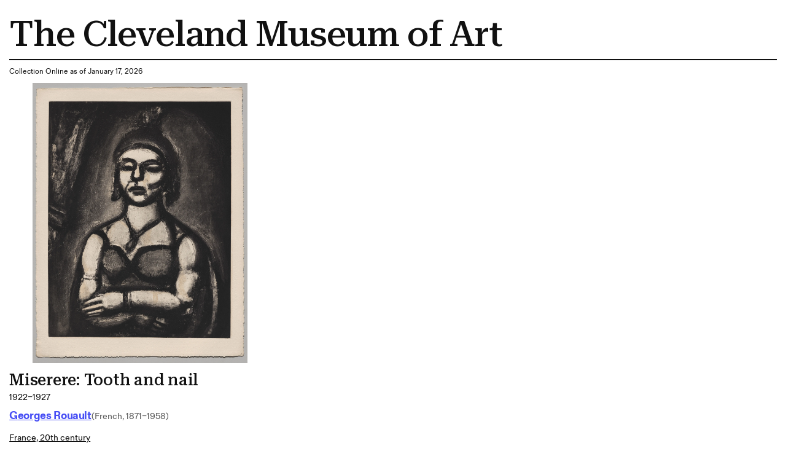

--- FILE ---
content_type: text/html; charset=utf-8
request_url: https://www.clevelandart.org/print/art/1950.10.50
body_size: 5088
content:
<!DOCTYPE html><html lang="en-US" class="md:text-[calc(0.6vw+0.2799999rem)] xl:!text-[100%]"><head><meta charSet="utf-8" data-next-head=""/><meta name="viewport" content="width=device-width, initial-scale=1.0" data-next-head=""/><title data-next-head="">Miserere:  Tooth and nail | Cleveland Museum of Art| Cleveland Museum of Art</title><meta name="robots" content="index,follow" data-next-head=""/><meta name="description" content="Informations of the artwork" data-next-head=""/><meta property="og:title" content="Miserere:  Tooth and nail | Cleveland Museum of Art| Cleveland Museum of Art" data-next-head=""/><meta property="og:description" content="Informations of the artwork" data-next-head=""/><link rel="preload" as="image" imageSrcSet="/_next/image?url=https%3A%2F%2Fpiction.clevelandart.org%2Fcma%2Fump.di%3Fe%3D9E3E74B224832A881A72192742935863625104724E58AAF3D50510995BE43639%26s%3D24247294%26se%3D1195376610%26v%3D1%26f%3D%5Cd6445%5Cu3064459%5C1950.10.50_o2.jpg&amp;w=3840&amp;q=75 1x" imageSizes="" data-next-head=""/><meta name="format-detection" content="telephone=no"/><meta name="build-time" content="2026-01-17T07:52:30.182Z"/><link rel="icon" href="https://www.clevelandart.org/images/favicon-196x196.svg" type="image/svg+xml" sizes="196x196"/><link rel="icon" href="https://www.clevelandart.org/images/favicon-128x128.svg" type="image/svg+xml" sizes="128x128"/><link rel="icon" href="https://www.clevelandart.org/images/favicon-96x96.svg" type="image/svg+xml" sizes="96x96"/><link rel="icon" href="https://www.clevelandart.org/images/favicon-32x32.svg" type="image/svg+xml" sizes="32x32"/><link rel="icon" href="https://www.clevelandart.org/images/favicon-16x16.svg" type="image/svg+xml" sizes="16x16"/><link rel="apple-touch-icon" sizes="180x180" href="https://www.clevelandart.org/images/apple-touch-icon-180x180.png"/><link rel="apple-touch-icon" sizes="167x167" href="https://www.clevelandart.org/images/apple-touch-icon-167x167.png"/><link rel="apple-touch-icon" sizes="152x152" href="https://www.clevelandart.org/images/apple-touch-icon-152x152.png"/><link rel="apple-touch-icon" sizes="144x144" href="https://www.clevelandart.org/images/apple-touch-icon-144x144.png"/><link rel="apple-touch-icon" sizes="120x120" href="https://www.clevelandart.org/images/apple-touch-icon-120x120.png"/><link rel="apple-touch-icon" sizes="114x114" href="https://www.clevelandart.org/images/apple-touch-icon-114x114.png"/><link rel="apple-touch-icon" sizes="76x76" href="https://www.clevelandart.org/images/apple-touch-icon-76x76.png"/><link rel="apple-touch-icon" sizes="72x72" href="https://www.clevelandart.org/images/apple-touch-icon-72x72.png"/><link rel="apple-touch-icon" sizes="60x60" href="https://www.clevelandart.org/images/apple-touch-icon-60x60.png"/><link rel="apple-touch-icon" sizes="57x57" href="https://www.clevelandart.org/images/apple-touch-icon-57x57.png"/><link rel="shortcut icon" href="https://www.clevelandart.org/images/android-chrome-192x192.png" sizes="192x192"/><link rel="shortcut icon" href="https://www.clevelandart.org/images/android-chrome-512x512.png" sizes="512x512"/><meta name="msapplication-config" content="browserconfig.xml"/><link rel="preload" href="https://www.clevelandart.org/_next/static/css/50ec64a0a4911455.css" as="style"/><link rel="stylesheet" href="https://www.clevelandart.org/_next/static/css/50ec64a0a4911455.css" data-n-g=""/><noscript data-n-css=""></noscript><script defer="" nomodule="" src="https://www.clevelandart.org/_next/static/chunks/polyfills-42372ed130431b0a.js"></script><script defer="" src="https://www.clevelandart.org/_next/static/chunks/6723.02161a64a06346eb.js"></script><script defer="" src="https://www.clevelandart.org/_next/static/chunks/560.b5920a7d70ea8e80.js"></script><script src="https://www.clevelandart.org/_next/static/chunks/webpack-1468b4e9ee5c0db9.js" defer=""></script><script src="https://www.clevelandart.org/_next/static/chunks/framework-719d470a055e549d.js" defer=""></script><script src="https://www.clevelandart.org/_next/static/chunks/main-8ff5e1e61783bbbf.js" defer=""></script><script src="https://www.clevelandart.org/_next/static/chunks/pages/_app-571ffa695c5acf86.js" defer=""></script><script src="https://www.clevelandart.org/_next/static/chunks/4853-199fa72f7fa396e6.js" defer=""></script><script src="https://www.clevelandart.org/_next/static/chunks/481-801cad34d2bc4b55.js" defer=""></script><script src="https://www.clevelandart.org/_next/static/chunks/pages/print/art/%5Baccession_number%5D-00f2622385691416.js" defer=""></script><script src="https://www.clevelandart.org/_next/static/KUHXQDhRoqfppu3fRi9tI/_buildManifest.js" defer=""></script><script src="https://www.clevelandart.org/_next/static/KUHXQDhRoqfppu3fRi9tI/_ssgManifest.js" defer=""></script><meta name="sentry-trace" content="1c2255aebfe1697df4950cae8d1bf18c-d67f47931d3bd8b0-1"/><meta name="baggage" content="sentry-environment=vercel-production,sentry-release=32e7cb28df20da7e6c5ee5ea70c75da59953e45f,sentry-public_key=0a473ea070b89a1bdf40abfc695eda0d,sentry-trace_id=1c2255aebfe1697df4950cae8d1bf18c,sentry-sample_rate=1,sentry-transaction=GET%20%2Fprint%2Fart%2F%5Baccession_number%5D,sentry-sampled=true"/></head><body><div id="__next"><div class="global global-no-outline-on-click"><main class="flex flex-col text-black relative bg-white" id="main"><div id="menu-overlay" class="absolute w-full h-full top-0 left-0 right-0 bottom-0 cursor-pointer hidden"></div><div class="p-5"><h1 class="py-3 border-b-[2px] border-black">The Cleveland Museum of Art</h1><div class="py-3"><p>Collection Online as of January 17, 2026</p></div><div class="w-fit mb-4"><img alt="" width="2603" height="3400" decoding="async" data-nimg="1" class="object-contain h-full w-full max-w-[35rem] max-h-150" style="color:transparent" sizes="" srcSet="/_next/image?url=https%3A%2F%2Fpiction.clevelandart.org%2Fcma%2Fump.di%3Fe%3D9E3E74B224832A881A72192742935863625104724E58AAF3D50510995BE43639%26s%3D24247294%26se%3D1195376610%26v%3D1%26f%3D%5Cd6445%5Cu3064459%5C1950.10.50_o2.jpg&amp;w=3840&amp;q=75 1x" src="/_next/image?url=https%3A%2F%2Fpiction.clevelandart.org%2Fcma%2Fump.di%3Fe%3D9E3E74B224832A881A72192742935863625104724E58AAF3D50510995BE43639%26s%3D24247294%26se%3D1195376610%26v%3D1%26f%3D%5Cd6445%5Cu3064459%5C1950.10.50_o2.jpg&amp;w=3840&amp;q=75"/></div><div class="mb-5 md:mb-0 flex-col flex w-full max-w-[120rem] xl:mx-auto !mb-0 xl:!mx-0" role="none"><h3 id="miserere-tooth-and-nail" data-testid="heading" class="!mb-0 md:mb-4 xsm:mb-2 prose-h3">Miserere:  Tooth and nail</h3><div class="body-1 mdlg:body-2 md:!leading-10 mdlg:!leading-[180%]">1922–1927</div></div><div class="grid grid-cols-1 pb-4 gap-2 mt-2"><div class="flex items-baseline gap-3 flex-wrap justify-start mb-2"><div class="mb-5 md:mb-0 flex-col flex w-full max-w-[120rem] xl:mx-auto !w-auto xl:!mx-0 !mb-0" role="none"><h4 id="-object-object-" data-testid="heading" class="!mb-0 first-letter:!normal-case font-fold-grotesque md:mb-4 xsm:mb-2 prose-h4"><span><a class="!text-blue-03 font-bold" target="_self" href="/art/collection/search?artists=Georges%20Rouault"><span class="underline underline-offset-2">Georges Rouault</span></a></span></h4></div><span class="body-1-tight md:body-2-tight text-grey-05 whitespace-nowrap">(French, 1871–1958)</span></div><div class="body-1 md:body-2 md:!leading-10 mdlg:!leading-[180%] underline underline-offset-2 "><a class="" target="_self" href="/art/collection/search?culture=France,%2020th%20century">France, 20th century</a></div><div class="capitalize underline underline-offset-2 body-1 md:body-2 md:!leading-10 mdlg:!leading-[180%]"><a class="" target="_self" href="/art/collection/search?medium=intaglio">intaglio</a></div><div class="body-1 md:body-2 md:!leading-10 mdlg:!leading-[180%]"></div><div class="body-1 md:body-2 md:!leading-10 mdlg:!leading-[180%]"><a class="!underline underline-offset-2" target="_self" href="/art/collection/search?credit=Gift%20of%20the%20Hanna%20Fund">Gift of the Hanna Fund</a> <!-- --> 1950.10.50</div><div class="body-1 md:body-2 md:!leading-10 mdlg:!leading-[180%]">© Artists Rights Society (ARS), New York / ADAGP, Paris</div><div class="body-1 md:body-2 md:!leading-10 mdlg:!leading-[180%]">Catalogue raisonné: <!-- -->Rouault Vol.I.103b</div></div><div class="py-4 gap-x-2 flex"><span class="body-1 mdlg:body-2 font-medium">Location: </span><span class="body-1 mdlg:body-2 underline">Not on view</span></div><ul class="list-none outline-none mt-6"><li class="border-black border-t-2 last-of-type:border-b-[2px] xsm:py-3 md:py-6 pb-0"><button class="!px-0 px-6 md:px-8 xsm:text-xs md:text-lg h-10 md:h-14 bg-transparent text-black hover:text-blue-02 hover:underline hover:bg-transparent group-hover:text-blue-02 group-hover:underline group-hover:bg-transparent font-bold flex items-center justify-center !h-auto relative items-center w-full justify-between !border-transparent !no-underline !text-current focus-visible:outline-none" type="button" id=":R3ll1b6:" aria-expanded="true"><span class="!border-0 !pb-0 xsm:text-16 md:text-24 xsm:leading-[110%] md:leading-[130%] -tracking-[0.01em] font-medium font-serif text-2xl font-medium border-b-4 pb-2 border-current">Cite this Page</span><span data-testid="suffix-icon" aria-hidden="true" class="ml-3 md:ml-4 xsm:text-16 md:text-32 absolute right-1 md:right-0"><svg width="1.5em" height="1.5em" stroke-width="2" viewBox="0 0 24 24" fill="none" xmlns="http://www.w3.org/2000/svg" color="currentColor" aria-hidden="true"><path d="M6 12h12" stroke="currentColor" stroke-linecap="round" stroke-linejoin="round"></path></svg></span></button><section class="px-4 pt-0 overflow-hidden outline-none !px-0" aria-labelledby=":R3ll1b6:" style="opacity:1;height:auto"><div role="none"><div class="py-8 border-b-grey-1 last-of-type:border-b-0 border-solid border-b"><span class="body-2-tight text-grey-05">{{cite web|title=Miserere:  Tooth and nail|url=false|author=Georges Rouault|year=1922–1927|access-date=17 January 2026|publisher=Cleveland Museum of Art}}</span></div></div></section></li></ul><div class="body-2"><p class="font-medium inline">Source URL: </p><p class="inline"> https://www.clevelandart.org/art/1950.10.50</p></div></div></main></div></div><script id="__NEXT_DATA__" type="application/json">{"props":{"pageProps":{"artworkData":{"id":127403,"accession_number":"1950.10.50","share_license_status":"Copyrighted","tombstone":"Miserere:  Tooth and nail, 1922–1927. Georges Rouault (French, 1871–1958). Intaglio; The Cleveland Museum of Art, Gift of the Hanna Fund 1950.10.50 © Artists Rights Society (ARS), New York / ADAGP, Paris","current_location":null,"title":"Miserere:  Tooth and nail","creation_date":"1922–1927","creation_date_earliest":1922,"creation_date_latest":1927,"artists_tags":["male"],"culture":["France, 20th century"],"technique":"intaglio","support_materials":[],"department":"Prints","collection":"Prints","type":"Print","dimensions":{},"state_of_the_work":null,"edition_of_the_work":null,"copyright":"© Artists Rights Society (ARS), New York / ADAGP, Paris","inscriptions":[],"exhibitions":{"current":[],"legacy":[]},"provenance":[],"find_spot":null,"related_works":[],"former_accession_numbers":[],"did_you_know":null,"description":null,"external_resources":{"wikidata":["https://www.wikidata.org/wiki/Q79907347"],"internet_archive":[]},"citations":[],"catalogue_raisonne":"Rouault Vol.I.103b","url":"https://clevelandart.org/art/1950.10.50","images":{},"alternate_images":[],"creditline":"Gift of the Hanna Fund","image_credit":null,"sketchfab_id":null,"sketchfab_url":null,"gallery_donor_text":null,"athena_id":127403,"creators":[{"id":2136,"description":"Georges Rouault (French, 1871–1958)","extent":null,"qualifier":null,"role":"artist","biography":null,"name_in_original_language":null,"name":"Georges Rouault","origin":"(French, 1871–1958)","birth_year":"1871","death_year":"1958","gender":"male"}],"legal_status":"accessioned","accession_date":"1950-01-23T00:00:00","sortable_date":1922,"date_text":"1922–1927","collapse_artists":false,"on_loan":false,"recently_acquired":false,"record_type":"component","conservation_statement":null,"has_conservation_images":false,"cover_accession_number":"1950.10","is_nazi_era_provenance":false,"zoomify_disabled":true,"impression":null,"has_artlens_media":false,"has_artlens_scannable":false,"alternate_titles":[],"upcoming_loans":[],"current_loan":{},"dimensions_searchable":{},"is_highlight":false,"is_book_viewer":false,"book_viewer_type":null,"image_assets":{"primary_image":{"date_created":"2019-09-12T15:07:08","annotation":"","book_viewer_record_type":"","seadragon_tiles":{"url":"https://piction.clevelandart.org/zoomify/9A376B4641C8882AD1BDAF0E25210E9A8F5AAD061B9F9AF790902447A7375A89.dzi","width":"9552","height":"12478","filesize":null},"web":{"url":"https://piction.clevelandart.org/cma/ump.di?e=9E3E74B224832A88C6FE3750680F7E83F5AD3E8E298CEA3F2D83487805D7B68A\u0026s=24247294\u0026se=1195376610\u0026v=1\u0026f=1950.10.50_w.jpg","width":"689","height":"900","filesize":"290865"},"web_large":{"url":"https://piction.clevelandart.org/cma/ump.di?e=9E3E74B224832A8874626D56571C5B203547ED7EF6F87BEB7A6D2068E2EE8FE9\u0026s=24247294\u0026se=1195376610\u0026v=1\u0026f=%5Cd6445%5Cu3064459%5C1950.10.50_o3.jpg","width":"1470","height":"1920","filesize":"1133525"},"full":{"url":"https://piction.clevelandart.org/cma/ump.di?e=9E3E74B224832A880EE01F44151FF99BD5BFB9510B8AFE22E22695B03A1996CA\u0026s=24247294\u0026se=1195376610\u0026v=1\u0026f=%5Cd6445%5Cu3064459%5C1950.10.50.tif","width":"9552","height":"12478","filesize":"357597060"},"print":{"url":"https://piction.clevelandart.org/cma/ump.di?e=9E3E74B224832A881A72192742935863625104724E58AAF3D50510995BE43639\u0026s=24247294\u0026se=1195376610\u0026v=1\u0026f=%5Cd6445%5Cu3064459%5C1950.10.50_o2.jpg","width":"2603","height":"3400","filesize":"3897460"},"small":{"url":"https://piction.clevelandart.org/cma/ump.di?e=9E3E74B224832A8883899DDD53F772C7EC7B8ECA87E018B96870B61CFB8D81C3\u0026s=24247294\u0026se=1195376610\u0026v=1\u0026f=%5Cd6445%5Cu3064459%5C1950.10.50_o4.jpg","width":"230","height":"306","filesize":"110857"},"medium":{"url":"https://piction.clevelandart.org/cma/ump.di?e=9E3E74B224832A8858153F43F352CF6A429678CE1404ABA56E3F3E70247953CC\u0026s=24247294\u0026se=1195376610\u0026v=1\u0026f=%5Cd6445%5Cu3064459%5C1950.10.50_o5.jpg","width":"459","height":"600","filesize":"117819"},"medium_cropped":{"url":"https://piction.clevelandart.org/cma/ump.di?e=9E3E74B224832A883707C1A49B284D45AE4F980940363F801B49B7CA8A3576D9\u0026s=24247294\u0026se=1195376610\u0026v=1\u0026f=%5Cd6445%5Cu3064459%5C1950.10.50_o6.jpg","width":"77","height":"100","filesize":"30904"},"large":{"url":"https://piction.clevelandart.org/cma/ump.di?e=9E3E74B224832A88A5BFE0ADDB259B966833D7F888B26A4405A95EA7EA11B276\u0026s=24247294\u0026se=1195376610\u0026v=1\u0026f=%5Cd6445%5Cu3064459%5C1950.10.50_o10.jpg","width":"560","height":"732","filesize":"157080"},"umo_id":"3064459","human_reviewed":false},"alternate_images":[]},"secondary_assets":{},"similar_artworks_data":{"updated_on":"2025-08-07T00:00:00","similar_artworks":[{"accession_number":"1950.10.40"},{"accession_number":"1950.10.8"},{"accession_number":"1950.10.46"},{"accession_number":"1950.10.56"},{"accession_number":"1950.10.49"},{"accession_number":"1950.10.55"},{"accession_number":"1950.10.42"},{"accession_number":"1950.10.52"},{"accession_number":"1950.10.17"},{"accession_number":"1950.10.16"},{"accession_number":"1950.10.39"},{"accession_number":"1950.10.13"},{"accession_number":"1950.10.32"},{"accession_number":"1950.10.41"},{"accession_number":"1950.10.53"},{"accession_number":"1950.10.38"},{"accession_number":"1950.10.27"},{"accession_number":"1950.10.14"},{"accession_number":"1950.10.25"},{"accession_number":"1950.10.22"}]},"inseparable_parts":false,"part_visible":false,"last_updated_in_athena":"2024-12-22T11:58:27.283","updated_at":"2025-12-28 21:27:43.893000","collection_mapped":"Prints","medium_mapped":"intaglio"},"relatedContentData":[]},"__N_SSG":true},"page":"/print/art/[accession_number]","query":{"accession_number":"1950.10.50"},"buildId":"KUHXQDhRoqfppu3fRi9tI","assetPrefix":"https://www.clevelandart.org","isFallback":false,"isExperimentalCompile":false,"dynamicIds":[30560],"gsp":true,"scriptLoader":[]}</script></body></html>

--- FILE ---
content_type: text/css
request_url: https://tags.srv.stackadapt.com/sa.css
body_size: -11
content:
:root {
    --sa-uid: '0-00c54d74-8615-5ae7-728b-514d75b8075e';
}